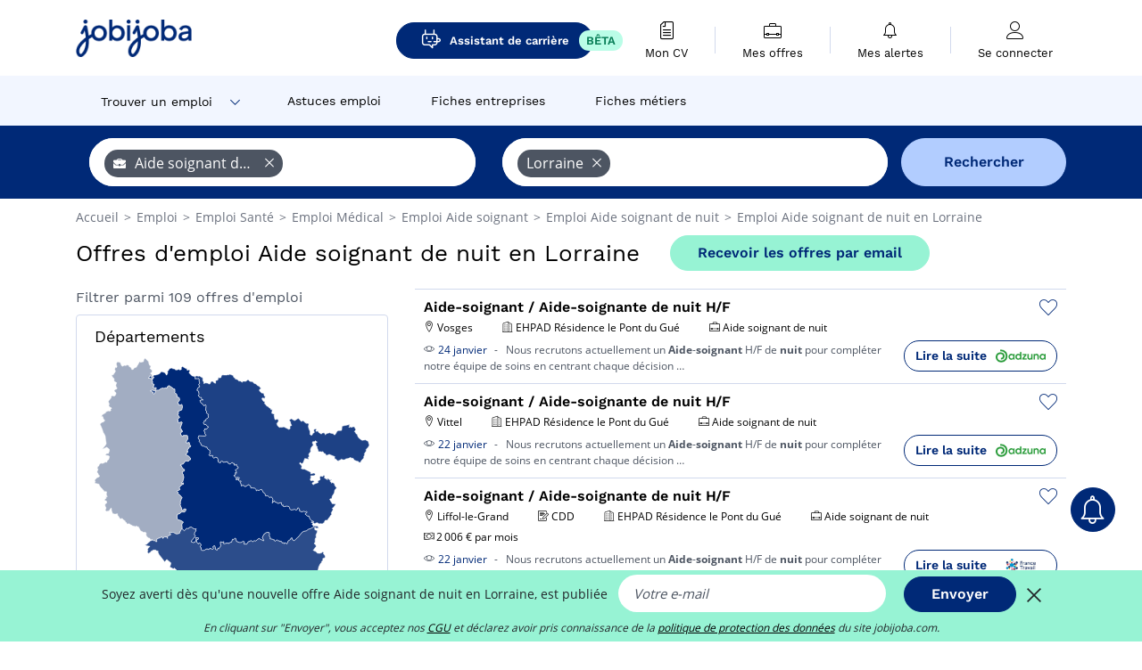

--- FILE ---
content_type: text/javascript
request_url: https://www.jobijoba.com/build/2772.1744639b.js
body_size: 10516
content:
"use strict";(self.webpackChunk=self.webpackChunk||[]).push([[2772],{1103:t=>{t.exports=function(t){try{return{error:!1,value:t()}}catch(t){return{error:!0,value:t}}}},2008:(t,r,e)=>{var n=e(46518),o=e(59213).filter;n({target:"Array",proto:!0,forced:!e(70597)("filter")},{filter:function(t){return o(this,t,arguments.length>1?arguments[1]:void 0)}})},2293:(t,r,e)=>{var n=e(28551),o=e(35548),i=e(64117),a=e(78227)("species");t.exports=function(t,r){var e,c=n(t).constructor;return void 0===c||i(e=n(c)[a])?r:o(e)}},3362:(t,r,e)=>{e(10436),e(16499),e(82003),e(7743),e(51481),e(40280)},3470:t=>{t.exports=Object.is||function(t,r){return t===r?0!==t||1/t==1/r:t!=t&&r!=r}},3607:(t,r,e)=>{var n=e(82839).match(/AppleWebKit\/(\d+)\./);t.exports=!!n&&+n[1]},3949:(t,r,e)=>{e(7588)},5746:(t,r,e)=>{var n=e(69565),o=e(89228),i=e(28551),a=e(64117),c=e(67750),u=e(3470),s=e(655),f=e(55966),v=e(56682);o("search",(function(t,r,e){return[function(r){var e=c(this),o=a(r)?void 0:f(r,t);return o?n(o,r,e):new RegExp(r)[t](s(e))},function(t){var n=i(this),o=s(t),a=e(r,n,o);if(a.done)return a.value;var c=n.lastIndex;u(c,0)||(n.lastIndex=0);var f=v(n,o);return u(n.lastIndex,c)||(n.lastIndex=c),null===f?-1:f.index}]}))},7588:(t,r,e)=>{var n=e(46518),o=e(72652),i=e(79306),a=e(28551),c=e(1767);n({target:"Iterator",proto:!0,real:!0},{forEach:function(t){a(this),i(t);var r=c(this),e=0;o(r,(function(r){t(r,e++)}),{IS_RECORD:!0})}})},7743:(t,r,e)=>{var n=e(46518),o=e(69565),i=e(79306),a=e(36043),c=e(1103),u=e(72652);n({target:"Promise",stat:!0,forced:e(90537)},{race:function(t){var r=this,e=a.f(r),n=e.reject,s=c((function(){var a=i(r.resolve);u(t,(function(t){o(a,r,t).then(e.resolve,n)}))}));return s.error&&n(s.value),e.promise}})},7860:(t,r,e)=>{var n=e(82839);t.exports=/web0s(?!.*chrome)/i.test(n)},9868:(t,r,e)=>{var n=e(46518),o=e(79504),i=e(91291),a=e(31240),c=e(72333),u=e(79039),s=RangeError,f=String,v=Math.floor,l=o(c),h=o("".slice),p=o(1..toFixed),d=function(t,r,e){return 0===r?e:r%2==1?d(t,r-1,e*t):d(t*t,r/2,e)},g=function(t,r,e){for(var n=-1,o=e;++n<6;)o+=r*t[n],t[n]=o%1e7,o=v(o/1e7)},m=function(t,r){for(var e=6,n=0;--e>=0;)n+=t[e],t[e]=v(n/r),n=n%r*1e7},x=function(t){for(var r=6,e="";--r>=0;)if(""!==e||0===r||0!==t[r]){var n=f(t[r]);e=""===e?n:e+l("0",7-n.length)+n}return e};n({target:"Number",proto:!0,forced:u((function(){return"0.000"!==p(8e-5,3)||"1"!==p(.9,0)||"1.25"!==p(1.255,2)||"1000000000000000128"!==p(0xde0b6b3a7640080,0)}))||!u((function(){p({})}))},{toFixed:function(t){var r,e,n,o,c=a(this),u=i(t),v=[0,0,0,0,0,0],p="",y="0";if(u<0||u>20)throw new s("Incorrect fraction digits");if(c!=c)return"NaN";if(c<=-1e21||c>=1e21)return f(c);if(c<0&&(p="-",c=-c),c>1e-21)if(e=(r=function(t){for(var r=0,e=t;e>=4096;)r+=12,e/=4096;for(;e>=2;)r+=1,e/=2;return r}(c*d(2,69,1))-69)<0?c*d(2,-r,1):c/d(2,r,1),e*=4503599627370496,(r=52-r)>0){for(g(v,0,e),n=u;n>=7;)g(v,1e7,0),n-=7;for(g(v,d(10,n,1),0),n=r-1;n>=23;)m(v,1<<23),n-=23;m(v,1<<n),g(v,1,1),m(v,2),y=x(v)}else g(v,0,e),g(v,1<<-r,0),y=x(v)+l("0",u);return y=u>0?p+((o=y.length)<=u?"0."+l("0",u-o)+y:h(y,0,o-u)+"."+h(y,o-u)):p+y}})},10436:(t,r,e)=>{var n,o,i,a=e(46518),c=e(96395),u=e(16193),s=e(44576),f=e(69565),v=e(36840),l=e(52967),h=e(10687),p=e(87633),d=e(79306),g=e(94901),m=e(20034),x=e(90679),y=e(2293),E=e(59225).set,w=e(91955),b=e(90757),R=e(1103),S=e(18265),I=e(91181),O=e(80550),T=e(10916),C=e(36043),N="Promise",P=T.CONSTRUCTOR,A=T.REJECTION_EVENT,j=T.SUBCLASSING,D=I.getterFor(N),k=I.set,M=O&&O.prototype,U=O,F=M,H=s.TypeError,_=s.document,J=s.process,B=C.f,K=B,W=!!(_&&_.createEvent&&s.dispatchEvent),L="unhandledrejection",Y=function(t){var r;return!(!m(t)||!g(r=t.then))&&r},q=function(t,r){var e,n,o,i=r.value,a=1===r.state,c=a?t.ok:t.fail,u=t.resolve,s=t.reject,v=t.domain;try{c?(a||(2===r.rejection&&X(r),r.rejection=1),!0===c?e=i:(v&&v.enter(),e=c(i),v&&(v.exit(),o=!0)),e===t.promise?s(new H("Promise-chain cycle")):(n=Y(e))?f(n,e,u,s):u(e)):s(i)}catch(t){v&&!o&&v.exit(),s(t)}},G=function(t,r){t.notified||(t.notified=!0,w((function(){for(var e,n=t.reactions;e=n.get();)q(e,t);t.notified=!1,r&&!t.rejection&&z(t)})))},V=function(t,r,e){var n,o;W?((n=_.createEvent("Event")).promise=r,n.reason=e,n.initEvent(t,!1,!0),s.dispatchEvent(n)):n={promise:r,reason:e},!A&&(o=s["on"+t])?o(n):t===L&&b("Unhandled promise rejection",e)},z=function(t){f(E,s,(function(){var r,e=t.facade,n=t.value;if(Q(t)&&(r=R((function(){u?J.emit("unhandledRejection",n,e):V(L,e,n)})),t.rejection=u||Q(t)?2:1,r.error))throw r.value}))},Q=function(t){return 1!==t.rejection&&!t.parent},X=function(t){f(E,s,(function(){var r=t.facade;u?J.emit("rejectionHandled",r):V("rejectionhandled",r,t.value)}))},Z=function(t,r,e){return function(n){t(r,n,e)}},$=function(t,r,e){t.done||(t.done=!0,e&&(t=e),t.value=r,t.state=2,G(t,!0))},tt=function(t,r,e){if(!t.done){t.done=!0,e&&(t=e);try{if(t.facade===r)throw new H("Promise can't be resolved itself");var n=Y(r);n?w((function(){var e={done:!1};try{f(n,r,Z(tt,e,t),Z($,e,t))}catch(r){$(e,r,t)}})):(t.value=r,t.state=1,G(t,!1))}catch(r){$({done:!1},r,t)}}};if(P&&(F=(U=function(t){x(this,F),d(t),f(n,this);var r=D(this);try{t(Z(tt,r),Z($,r))}catch(t){$(r,t)}}).prototype,(n=function(t){k(this,{type:N,done:!1,notified:!1,parent:!1,reactions:new S,rejection:!1,state:0,value:null})}).prototype=v(F,"then",(function(t,r){var e=D(this),n=B(y(this,U));return e.parent=!0,n.ok=!g(t)||t,n.fail=g(r)&&r,n.domain=u?J.domain:void 0,0===e.state?e.reactions.add(n):w((function(){q(n,e)})),n.promise})),o=function(){var t=new n,r=D(t);this.promise=t,this.resolve=Z(tt,r),this.reject=Z($,r)},C.f=B=function(t){return t===U||undefined===t?new o(t):K(t)},!c&&g(O)&&M!==Object.prototype)){i=M.then,j||v(M,"then",(function(t,r){var e=this;return new U((function(t,r){f(i,e,t,r)})).then(t,r)}),{unsafe:!0});try{delete M.constructor}catch(t){}l&&l(M,F)}a({global:!0,constructor:!0,wrap:!0,forced:P},{Promise:U}),h(U,N,!1,!0),p(N)},10916:(t,r,e)=>{var n=e(44576),o=e(80550),i=e(94901),a=e(92796),c=e(33706),u=e(78227),s=e(84215),f=e(96395),v=e(39519),l=o&&o.prototype,h=u("species"),p=!1,d=i(n.PromiseRejectionEvent),g=a("Promise",(function(){var t=c(o),r=t!==String(o);if(!r&&66===v)return!0;if(f&&(!l.catch||!l.finally))return!0;if(!v||v<51||!/native code/.test(t)){var e=new o((function(t){t(1)})),n=function(t){t((function(){}),(function(){}))};if((e.constructor={})[h]=n,!(p=e.then((function(){}))instanceof n))return!0}return!(r||"BROWSER"!==s&&"DENO"!==s||d)}));t.exports={CONSTRUCTOR:g,REJECTION_EVENT:d,SUBCLASSING:p}},13579:(t,r,e)=>{var n=e(46518),o=e(72652),i=e(79306),a=e(28551),c=e(1767);n({target:"Iterator",proto:!0,real:!0},{some:function(t){a(this),i(t);var r=c(this),e=0;return o(r,(function(r,n){if(t(r,e++))return n()}),{IS_RECORD:!0,INTERRUPTED:!0}).stopped}})},13609:(t,r,e)=>{var n=e(46518),o=e(48981),i=e(26198),a=e(34527),c=e(84606),u=e(96837);n({target:"Array",proto:!0,arity:1,forced:1!==[].unshift(0)||!function(){try{Object.defineProperty([],"length",{writable:!1}).unshift()}catch(t){return t instanceof TypeError}}()},{unshift:function(t){var r=o(this),e=i(r),n=arguments.length;if(n){u(e+n);for(var s=e;s--;){var f=s+n;s in r?r[f]=r[s]:c(r,f)}for(var v=0;v<n;v++)r[v]=arguments[v]}return a(r,e+n)}})},13709:(t,r,e)=>{var n=e(82839).match(/firefox\/(\d+)/i);t.exports=!!n&&+n[1]},13763:(t,r,e)=>{var n=e(82839);t.exports=/MSIE|Trident/.test(n)},15086:(t,r,e)=>{var n=e(46518),o=e(59213).some;n({target:"Array",proto:!0,forced:!e(34598)("some")},{some:function(t){return o(this,t,arguments.length>1?arguments[1]:void 0)}})},16193:(t,r,e)=>{var n=e(84215);t.exports="NODE"===n},16499:(t,r,e)=>{var n=e(46518),o=e(69565),i=e(79306),a=e(36043),c=e(1103),u=e(72652);n({target:"Promise",stat:!0,forced:e(90537)},{all:function(t){var r=this,e=a.f(r),n=e.resolve,s=e.reject,f=c((function(){var e=i(r.resolve),a=[],c=0,f=1;u(t,(function(t){var i=c++,u=!1;f++,o(e,r,t).then((function(t){u||(u=!0,a[i]=t,--f||n(a))}),s)})),--f||n(a)}));return f.error&&s(f.value),e.promise}})},18107:(t,r,e)=>{var n=e(46518),o=e(48981),i=e(26198),a=e(91291),c=e(6469);n({target:"Array",proto:!0},{at:function(t){var r=o(this),e=i(r),n=a(t),c=n>=0?n:e+n;return c<0||c>=e?void 0:r[c]}}),c("at")},18265:t=>{var r=function(){this.head=null,this.tail=null};r.prototype={add:function(t){var r={item:t,next:null},e=this.tail;e?e.next=r:this.head=r,this.tail=r},get:function(){var t=this.head;if(t)return null===(this.head=t.next)&&(this.tail=null),t.item}},t.exports=r},19462:(t,r,e)=>{var n=e(69565),o=e(2360),i=e(66699),a=e(56279),c=e(78227),u=e(91181),s=e(55966),f=e(57657).IteratorPrototype,v=e(62529),l=e(9539),h=c("toStringTag"),p="IteratorHelper",d="WrapForValidIterator",g=u.set,m=function(t){var r=u.getterFor(t?d:p);return a(o(f),{next:function(){var e=r(this);if(t)return e.nextHandler();if(e.done)return v(void 0,!0);try{var n=e.nextHandler();return e.returnHandlerResult?n:v(n,e.done)}catch(t){throw e.done=!0,t}},return:function(){var e=r(this),o=e.iterator;if(e.done=!0,t){var i=s(o,"return");return i?n(i,o):v(void 0,!0)}if(e.inner)try{l(e.inner.iterator,"normal")}catch(t){return l(o,"throw",t)}return o&&l(o,"normal"),v(void 0,!0)}})},x=m(!0),y=m(!1);i(y,h,"Iterator Helper"),t.exports=function(t,r,e){var n=function(n,o){o?(o.iterator=n.iterator,o.next=n.next):o=n,o.type=r?d:p,o.returnHandlerResult=!!e,o.nextHandler=t,o.counter=0,o.done=!1,g(this,o)};return n.prototype=r?x:y,n}},20713:(t,r,e)=>{var n=e(69565),o=e(79306),i=e(28551),a=e(1767),c=e(19462),u=e(96319),s=c((function(){var t=this.iterator,r=i(n(this.next,t));if(!(this.done=!!r.done))return u(t,this.mapper,[r.value,this.counter++],!0)}));t.exports=function(t){return i(this),o(t),new s(a(this),{mapper:t})}},21699:(t,r,e)=>{var n=e(46518),o=e(79504),i=e(60511),a=e(67750),c=e(655),u=e(41436),s=o("".indexOf);n({target:"String",proto:!0,forced:!u("includes")},{includes:function(t){return!!~s(c(a(this)),c(i(t)),arguments.length>1?arguments[1]:void 0)}})},22489:(t,r,e)=>{var n=e(46518),o=e(69565),i=e(79306),a=e(28551),c=e(1767),u=e(19462),s=e(96319),f=e(96395),v=u((function(){for(var t,r,e=this.iterator,n=this.predicate,i=this.next;;){if(t=a(o(i,e)),this.done=!!t.done)return;if(r=t.value,s(e,n,[r,this.counter++],!0))return r}}));n({target:"Iterator",proto:!0,real:!0,forced:f},{filter:function(t){return a(this),i(t),new v(c(this),{predicate:t})}})},23215:(t,r,e)=>{e(81148)},23500:(t,r,e)=>{var n=e(44576),o=e(67400),i=e(79296),a=e(90235),c=e(66699),u=function(t){if(t&&t.forEach!==a)try{c(t,"forEach",a)}catch(r){t.forEach=a}};for(var s in o)o[s]&&u(n[s]&&n[s].prototype);u(i)},24149:t=>{var r=RangeError;t.exports=function(t){if(t==t)return t;throw new r("NaN is not allowed")}},25276:(t,r,e)=>{var n=e(46518),o=e(27476),i=e(19617).indexOf,a=e(34598),c=o([].indexOf),u=!!c&&1/c([1],1,-0)<0;n({target:"Array",proto:!0,forced:u||!a("indexOf")},{indexOf:function(t){var r=arguments.length>1?arguments[1]:void 0;return u?c(this,t,r)||0:i(this,t,r)}})},26910:(t,r,e)=>{var n=e(46518),o=e(79504),i=e(79306),a=e(48981),c=e(26198),u=e(84606),s=e(655),f=e(79039),v=e(74488),l=e(34598),h=e(13709),p=e(13763),d=e(39519),g=e(3607),m=[],x=o(m.sort),y=o(m.push),E=f((function(){m.sort(void 0)})),w=f((function(){m.sort(null)})),b=l("sort"),R=!f((function(){if(d)return d<70;if(!(h&&h>3)){if(p)return!0;if(g)return g<603;var t,r,e,n,o="";for(t=65;t<76;t++){switch(r=String.fromCharCode(t),t){case 66:case 69:case 70:case 72:e=3;break;case 68:case 71:e=4;break;default:e=2}for(n=0;n<47;n++)m.push({k:r+n,v:e})}for(m.sort((function(t,r){return r.v-t.v})),n=0;n<m.length;n++)r=m[n].k.charAt(0),o.charAt(o.length-1)!==r&&(o+=r);return"DGBEFHACIJK"!==o}}));n({target:"Array",proto:!0,forced:E||!w||!b||!R},{sort:function(t){void 0!==t&&i(t);var r=a(this);if(R)return void 0===t?x(r):x(r,t);var e,n,o=[],f=c(r);for(n=0;n<f;n++)n in r&&y(o,r[n]);for(v(o,function(t){return function(r,e){return void 0===e?-1:void 0===r?1:void 0!==t?+t(r,e)||0:s(r)>s(e)?1:-1}}(t)),e=c(o),n=0;n<e;)r[n]=o[n++];for(;n<f;)u(r,n++);return r}})},28706:(t,r,e)=>{var n=e(46518),o=e(79039),i=e(34376),a=e(20034),c=e(48981),u=e(26198),s=e(96837),f=e(97040),v=e(1469),l=e(70597),h=e(78227),p=e(39519),d=h("isConcatSpreadable"),g=p>=51||!o((function(){var t=[];return t[d]=!1,t.concat()[0]!==t})),m=function(t){if(!a(t))return!1;var r=t[d];return void 0!==r?!!r:i(t)};n({target:"Array",proto:!0,arity:1,forced:!g||!l("concat")},{concat:function(t){var r,e,n,o,i,a=c(this),l=v(a,0),h=0;for(r=-1,n=arguments.length;r<n;r++)if(m(i=-1===r?a:arguments[r]))for(o=u(i),s(h+o),e=0;e<o;e++,h++)e in i&&f(l,h,i[e]);else s(h+1),f(l,h++,i);return l.length=h,l}})},29309:(t,r,e)=>{var n=e(46518),o=e(44576),i=e(59225).set,a=e(79472),c=o.setImmediate?a(i,!1):i;n({global:!0,bind:!0,enumerable:!0,forced:o.setImmediate!==c},{setImmediate:c})},29314:(t,r,e)=>{var n=e(46518),o=e(69565),i=e(28551),a=e(1767),c=e(24149),u=e(99590),s=e(19462),f=e(96395),v=s((function(){for(var t,r=this.iterator,e=this.next;this.remaining;)if(this.remaining--,t=i(o(e,r)),this.done=!!t.done)return;if(t=i(o(e,r)),!(this.done=!!t.done))return t.value}));n({target:"Iterator",proto:!0,real:!0,forced:f},{drop:function(t){i(this);var r=u(c(+t));return new v(a(this),{remaining:r})}})},30566:(t,r,e)=>{var n=e(79504),o=e(79306),i=e(20034),a=e(39297),c=e(67680),u=e(40616),s=Function,f=n([].concat),v=n([].join),l={};t.exports=u?s.bind:function(t){var r=o(this),e=r.prototype,n=c(arguments,1),u=function(){var e=f(n,c(arguments));return this instanceof u?function(t,r,e){if(!a(l,r)){for(var n=[],o=0;o<r;o++)n[o]="a["+o+"]";l[r]=s("C,a","return new C("+v(n,",")+")")}return l[r](t,e)}(r,e.length,e):r.apply(t,e)};return i(e)&&(u.prototype=e),u}},31240:(t,r,e)=>{var n=e(79504);t.exports=n(1..valueOf)},33904:(t,r,e)=>{var n=e(44576),o=e(79039),i=e(79504),a=e(655),c=e(43802).trim,u=e(47452),s=i("".charAt),f=n.parseFloat,v=n.Symbol,l=v&&v.iterator,h=1/f(u+"-0")!=-1/0||l&&!o((function(){f(Object(l))}));t.exports=h?function(t){var r=c(a(t)),e=f(r);return 0===e&&"-"===s(r,0)?-0:e}:f},35548:(t,r,e)=>{var n=e(33517),o=e(16823),i=TypeError;t.exports=function(t){if(n(t))return t;throw new i(o(t)+" is not a constructor")}},36043:(t,r,e)=>{var n=e(79306),o=TypeError,i=function(t){var r,e;this.promise=new t((function(t,n){if(void 0!==r||void 0!==e)throw new o("Bad Promise constructor");r=t,e=n})),this.resolve=n(r),this.reject=n(e)};t.exports.f=function(t){return new i(t)}},37550:(t,r,e)=>{e(13579)},40280:(t,r,e)=>{var n=e(46518),o=e(97751),i=e(96395),a=e(80550),c=e(10916).CONSTRUCTOR,u=e(93438),s=o("Promise"),f=i&&!c;n({target:"Promise",stat:!0,forced:i||c},{resolve:function(t){return u(f&&this===s?a:this,t)}})},41436:(t,r,e)=>{var n=e(78227)("match");t.exports=function(t){var r=/./;try{"/./"[t](r)}catch(e){try{return r[n]=!1,"/./"[t](r)}catch(t){}}return!1}},42762:(t,r,e)=>{var n=e(46518),o=e(43802).trim;n({target:"String",proto:!0,forced:e(60706)("trim")},{trim:function(){return o(this)}})},44265:(t,r,e)=>{var n=e(82839);t.exports=/ipad|iphone|ipod/i.test(n)&&"undefined"!=typeof Pebble},50375:(t,r,e)=>{var n=e(46518),o=e(79504),i=e(67750),a=e(91291),c=e(655),u=o("".slice),s=Math.max,f=Math.min;n({target:"String",proto:!0,forced:!"".substr||"b"!=="ab".substr(-1)},{substr:function(t,r){var e,n,o=c(i(this)),v=o.length,l=a(t);return l===1/0&&(l=0),l<0&&(l=s(v+l,0)),(e=void 0===r?v:a(r))<=0||e===1/0||l>=(n=f(l+e,v))?"":u(o,l,n)}})},51481:(t,r,e)=>{var n=e(46518),o=e(36043);n({target:"Promise",stat:!0,forced:e(10916).CONSTRUCTOR},{reject:function(t){var r=o.f(this);return(0,r.reject)(t),r.promise}})},51629:(t,r,e)=>{var n=e(46518),o=e(90235);n({target:"Array",proto:!0,forced:[].forEach!==o},{forEach:o})},54520:(t,r,e)=>{e(22489)},56279:(t,r,e)=>{var n=e(36840);t.exports=function(t,r,e){for(var o in r)n(t,o,r[o],e);return t}},57465:(t,r,e)=>{var n=e(43724),o=e(83635),i=e(22195),a=e(62106),c=e(91181).get,u=RegExp.prototype,s=TypeError;n&&o&&a(u,"dotAll",{configurable:!0,get:function(){if(this!==u){if("RegExp"===i(this))return!!c(this).dotAll;throw new s("Incompatible receiver, RegExp required")}}})},59089:(t,r,e)=>{var n=e(46518),o=e(79504),i=Date,a=o(i.prototype.getTime);n({target:"Date",stat:!0},{now:function(){return a(new i)}})},59225:(t,r,e)=>{var n,o,i,a,c=e(44576),u=e(18745),s=e(76080),f=e(94901),v=e(39297),l=e(79039),h=e(20397),p=e(67680),d=e(4055),g=e(22812),m=e(89544),x=e(16193),y=c.setImmediate,E=c.clearImmediate,w=c.process,b=c.Dispatch,R=c.Function,S=c.MessageChannel,I=c.String,O=0,T={},C="onreadystatechange";l((function(){n=c.location}));var N=function(t){if(v(T,t)){var r=T[t];delete T[t],r()}},P=function(t){return function(){N(t)}},A=function(t){N(t.data)},j=function(t){c.postMessage(I(t),n.protocol+"//"+n.host)};y&&E||(y=function(t){g(arguments.length,1);var r=f(t)?t:R(t),e=p(arguments,1);return T[++O]=function(){u(r,void 0,e)},o(O),O},E=function(t){delete T[t]},x?o=function(t){w.nextTick(P(t))}:b&&b.now?o=function(t){b.now(P(t))}:S&&!m?(a=(i=new S).port2,i.port1.onmessage=A,o=s(a.postMessage,a)):c.addEventListener&&f(c.postMessage)&&!c.importScripts&&n&&"file:"!==n.protocol&&!l(j)?(o=j,c.addEventListener("message",A,!1)):o=C in d("script")?function(t){h.appendChild(d("script"))[C]=function(){h.removeChild(this),N(t)}}:function(t){setTimeout(P(t),0)}),t.exports={set:y,clear:E}},59848:(t,r,e)=>{e(86368),e(29309)},60511:(t,r,e)=>{var n=e(60788),o=TypeError;t.exports=function(t){if(n(t))throw new o("The method doesn't accept regular expressions");return t}},60706:(t,r,e)=>{var n=e(10350).PROPER,o=e(79039),i=e(47452);t.exports=function(t){return o((function(){return!!i[t]()||"​᠎"!=="​᠎"[t]()||n&&i[t].name!==t}))}},60739:(t,r,e)=>{var n=e(46518),o=e(79039),i=e(48981),a=e(72777);n({target:"Date",proto:!0,arity:1,forced:o((function(){return null!==new Date(NaN).toJSON()||1!==Date.prototype.toJSON.call({toISOString:function(){return 1}})}))},{toJSON:function(t){var r=i(this),e=a(r,"number");return"number"!=typeof e||isFinite(e)?r.toISOString():null}})},60788:(t,r,e)=>{var n=e(20034),o=e(22195),i=e(78227)("match");t.exports=function(t){var r;return n(t)&&(void 0!==(r=t[i])?!!r:"RegExp"===o(t))}},61701:(t,r,e)=>{var n=e(46518),o=e(20713);n({target:"Iterator",proto:!0,real:!0,forced:e(96395)},{map:o})},62062:(t,r,e)=>{var n=e(46518),o=e(59213).map;n({target:"Array",proto:!0,forced:!e(70597)("map")},{map:function(t){return o(this,t,arguments.length>1?arguments[1]:void 0)}})},64743:(t,r,e)=>{e(29314)},67357:(t,r,e)=>{var n=e(46518),o=e(79504),i=e(67750),a=e(91291),c=e(655),u=e(79039),s=o("".charAt);n({target:"String",proto:!0,forced:u((function(){return"\ud842"!=="𠮷".at(-2)}))},{at:function(t){var r=c(i(this)),e=r.length,n=a(t),o=n>=0?n:e+n;return o<0||o>=e?void 0:s(r,o)}})},71761:(t,r,e)=>{var n=e(69565),o=e(89228),i=e(28551),a=e(64117),c=e(18014),u=e(655),s=e(67750),f=e(55966),v=e(57829),l=e(56682);o("match",(function(t,r,e){return[function(r){var e=s(this),o=a(r)?void 0:f(r,t);return o?n(o,r,e):new RegExp(r)[t](u(e))},function(t){var n=i(this),o=u(t),a=e(r,n,o);if(a.done)return a.value;if(!n.global)return l(n,o);var s=n.unicode;n.lastIndex=0;for(var f,h=[],p=0;null!==(f=l(n,o));){var d=u(f[0]);h[p]=d,""===d&&(n.lastIndex=v(o,c(n.lastIndex),s)),p++}return 0===p?null:h}]}))},72333:(t,r,e)=>{var n=e(91291),o=e(655),i=e(67750),a=RangeError;t.exports=function(t){var r=o(i(this)),e="",c=n(t);if(c<0||c===1/0)throw new a("Wrong number of repetitions");for(;c>0;(c>>>=1)&&(r+=r))1&c&&(e+=r);return e}},74423:(t,r,e)=>{var n=e(46518),o=e(19617).includes,i=e(79039),a=e(6469);n({target:"Array",proto:!0,forced:i((function(){return!Array(1).includes()}))},{includes:function(t){return o(this,t,arguments.length>1?arguments[1]:void 0)}}),a("includes")},74488:(t,r,e)=>{var n=e(67680),o=Math.floor,i=function(t,r){var e=t.length;if(e<8)for(var a,c,u=1;u<e;){for(c=u,a=t[u];c&&r(t[c-1],a)>0;)t[c]=t[--c];c!==u++&&(t[c]=a)}else for(var s=o(e/2),f=i(n(t,0,s),r),v=i(n(t,s),r),l=f.length,h=v.length,p=0,d=0;p<l||d<h;)t[p+d]=p<l&&d<h?r(f[p],v[d])<=0?f[p++]:v[d++]:p<l?f[p++]:v[d++];return t};t.exports=i},78459:(t,r,e)=>{var n=e(46518),o=e(33904);n({global:!0,forced:parseFloat!==o},{parseFloat:o})},79978:(t,r,e)=>{var n=e(46518),o=e(69565),i=e(79504),a=e(67750),c=e(94901),u=e(64117),s=e(60788),f=e(655),v=e(55966),l=e(61034),h=e(2478),p=e(78227),d=e(96395),g=p("replace"),m=TypeError,x=i("".indexOf),y=i("".replace),E=i("".slice),w=Math.max;n({target:"String",proto:!0},{replaceAll:function(t,r){var e,n,i,p,b,R,S,I,O,T,C=a(this),N=0,P="";if(!u(t)){if((e=s(t))&&(n=f(a(l(t))),!~x(n,"g")))throw new m("`.replaceAll` does not allow non-global regexes");if(i=v(t,g))return o(i,t,C,r);if(d&&e)return y(f(C),t,r)}for(p=f(C),b=f(t),(R=c(r))||(r=f(r)),S=b.length,I=w(1,S),O=x(p,b);-1!==O;)T=R?f(r(b,O,p)):h(b,p,O,[],void 0,r),P+=E(p,N,O)+T,N=O+S,O=O+I>p.length?-1:x(p,b,O+I);return N<p.length&&(P+=E(p,N)),P}})},80550:(t,r,e)=>{var n=e(44576);t.exports=n.Promise},81148:(t,r,e)=>{var n=e(46518),o=e(72652),i=e(79306),a=e(28551),c=e(1767);n({target:"Iterator",proto:!0,real:!0},{every:function(t){a(this),i(t);var r=c(this),e=0;return!o(r,(function(r,n){if(!t(r,e++))return n()}),{IS_RECORD:!0,INTERRUPTED:!0}).stopped}})},81454:(t,r,e)=>{e(61701)},82003:(t,r,e)=>{var n=e(46518),o=e(96395),i=e(10916).CONSTRUCTOR,a=e(80550),c=e(97751),u=e(94901),s=e(36840),f=a&&a.prototype;if(n({target:"Promise",proto:!0,forced:i,real:!0},{catch:function(t){return this.then(void 0,t)}}),!o&&u(a)){var v=c("Promise").prototype.catch;f.catch!==v&&s(f,"catch",v,{unsafe:!0})}},84864:(t,r,e)=>{var n=e(43724),o=e(44576),i=e(79504),a=e(92796),c=e(23167),u=e(66699),s=e(2360),f=e(38480).f,v=e(1625),l=e(60788),h=e(655),p=e(61034),d=e(58429),g=e(11056),m=e(36840),x=e(79039),y=e(39297),E=e(91181).enforce,w=e(87633),b=e(78227),R=e(83635),S=e(18814),I=b("match"),O=o.RegExp,T=O.prototype,C=o.SyntaxError,N=i(T.exec),P=i("".charAt),A=i("".replace),j=i("".indexOf),D=i("".slice),k=/^\?<[^\s\d!#%&*+<=>@^][^\s!#%&*+<=>@^]*>/,M=/a/g,U=/a/g,F=new O(M)!==M,H=d.MISSED_STICKY,_=d.UNSUPPORTED_Y,J=n&&(!F||H||R||S||x((function(){return U[I]=!1,O(M)!==M||O(U)===U||"/a/i"!==String(O(M,"i"))})));if(a("RegExp",J)){for(var B=function(t,r){var e,n,o,i,a,f,d=v(T,this),g=l(t),m=void 0===r,x=[],w=t;if(!d&&g&&m&&t.constructor===B)return t;if((g||v(T,t))&&(t=t.source,m&&(r=p(w))),t=void 0===t?"":h(t),r=void 0===r?"":h(r),w=t,R&&"dotAll"in M&&(n=!!r&&j(r,"s")>-1)&&(r=A(r,/s/g,"")),e=r,H&&"sticky"in M&&(o=!!r&&j(r,"y")>-1)&&_&&(r=A(r,/y/g,"")),S&&(i=function(t){for(var r,e=t.length,n=0,o="",i=[],a=s(null),c=!1,u=!1,f=0,v="";n<=e;n++){if("\\"===(r=P(t,n)))r+=P(t,++n);else if("]"===r)c=!1;else if(!c)switch(!0){case"["===r:c=!0;break;case"("===r:if(o+=r,"?:"===D(t,n+1,n+3))continue;N(k,D(t,n+1))&&(n+=2,u=!0),f++;continue;case">"===r&&u:if(""===v||y(a,v))throw new C("Invalid capture group name");a[v]=!0,i[i.length]=[v,f],u=!1,v="";continue}u?v+=r:o+=r}return[o,i]}(t),t=i[0],x=i[1]),a=c(O(t,r),d?this:T,B),(n||o||x.length)&&(f=E(a),n&&(f.dotAll=!0,f.raw=B(function(t){for(var r,e=t.length,n=0,o="",i=!1;n<=e;n++)"\\"!==(r=P(t,n))?i||"."!==r?("["===r?i=!0:"]"===r&&(i=!1),o+=r):o+="[\\s\\S]":o+=r+P(t,++n);return o}(t),e)),o&&(f.sticky=!0),x.length&&(f.groups=x)),t!==w)try{u(a,"source",""===w?"(?:)":w)}catch(t){}return a},K=f(O),W=0;K.length>W;)g(B,O,K[W++]);T.constructor=B,B.prototype=T,m(o,"RegExp",B,{constructor:!0})}w("RegExp")},86368:(t,r,e)=>{var n=e(46518),o=e(44576),i=e(59225).clear;n({global:!0,bind:!0,enumerable:!0,forced:o.clearImmediate!==i},{clearImmediate:i})},87633:(t,r,e)=>{var n=e(97751),o=e(62106),i=e(78227),a=e(43724),c=i("species");t.exports=function(t){var r=n(t);a&&r&&!r[c]&&o(r,c,{configurable:!0,get:function(){return this}})}},87745:(t,r,e)=>{var n=e(43724),o=e(58429).MISSED_STICKY,i=e(22195),a=e(62106),c=e(91181).get,u=RegExp.prototype,s=TypeError;n&&o&&a(u,"sticky",{configurable:!0,get:function(){if(this!==u){if("RegExp"===i(this))return!!c(this).sticky;throw new s("Incompatible receiver, RegExp required")}}})},88431:(t,r,e)=>{var n=e(46518),o=e(59213).every;n({target:"Array",proto:!0,forced:!e(34598)("every")},{every:function(t){return o(this,t,arguments.length>1?arguments[1]:void 0)}})},89544:(t,r,e)=>{var n=e(82839);t.exports=/(?:ipad|iphone|ipod).*applewebkit/i.test(n)},90235:(t,r,e)=>{var n=e(59213).forEach,o=e(34598)("forEach");t.exports=o?[].forEach:function(t){return n(this,t,arguments.length>1?arguments[1]:void 0)}},90537:(t,r,e)=>{var n=e(80550),o=e(84428),i=e(10916).CONSTRUCTOR;t.exports=i||!o((function(t){n.all(t).then(void 0,(function(){}))}))},90744:(t,r,e)=>{var n=e(69565),o=e(79504),i=e(89228),a=e(28551),c=e(64117),u=e(67750),s=e(2293),f=e(57829),v=e(18014),l=e(655),h=e(55966),p=e(56682),d=e(58429),g=e(79039),m=d.UNSUPPORTED_Y,x=Math.min,y=o([].push),E=o("".slice),w=!g((function(){var t=/(?:)/,r=t.exec;t.exec=function(){return r.apply(this,arguments)};var e="ab".split(t);return 2!==e.length||"a"!==e[0]||"b"!==e[1]})),b="c"==="abbc".split(/(b)*/)[1]||4!=="test".split(/(?:)/,-1).length||2!=="ab".split(/(?:ab)*/).length||4!==".".split(/(.?)(.?)/).length||".".split(/()()/).length>1||"".split(/.?/).length;i("split",(function(t,r,e){var o="0".split(void 0,0).length?function(t,e){return void 0===t&&0===e?[]:n(r,this,t,e)}:r;return[function(r,e){var i=u(this),a=c(r)?void 0:h(r,t);return a?n(a,r,i,e):n(o,l(i),r,e)},function(t,n){var i=a(this),c=l(t);if(!b){var u=e(o,i,c,n,o!==r);if(u.done)return u.value}var h=s(i,RegExp),d=i.unicode,g=(i.ignoreCase?"i":"")+(i.multiline?"m":"")+(i.unicode?"u":"")+(m?"g":"y"),w=new h(m?"^(?:"+i.source+")":i,g),R=void 0===n?4294967295:n>>>0;if(0===R)return[];if(0===c.length)return null===p(w,c)?[c]:[];for(var S=0,I=0,O=[];I<c.length;){w.lastIndex=m?0:I;var T,C=p(w,m?E(c,I):c);if(null===C||(T=x(v(w.lastIndex+(m?I:0)),c.length))===S)I=f(c,I,d);else{if(y(O,E(c,S,I)),O.length===R)return O;for(var N=1;N<=C.length-1;N++)if(y(O,C[N]),O.length===R)return O;I=S=T}}return y(O,E(c,S)),O}]}),b||!w,m)},90757:t=>{t.exports=function(t,r){try{1===arguments.length?console.error(t):console.error(t,r)}catch(t){}}},91955:(t,r,e)=>{var n,o,i,a,c,u=e(44576),s=e(93389),f=e(76080),v=e(59225).set,l=e(18265),h=e(89544),p=e(44265),d=e(7860),g=e(16193),m=u.MutationObserver||u.WebKitMutationObserver,x=u.document,y=u.process,E=u.Promise,w=s("queueMicrotask");if(!w){var b=new l,R=function(){var t,r;for(g&&(t=y.domain)&&t.exit();r=b.get();)try{r()}catch(t){throw b.head&&n(),t}t&&t.enter()};h||g||d||!m||!x?!p&&E&&E.resolve?((a=E.resolve(void 0)).constructor=E,c=f(a.then,a),n=function(){c(R)}):g?n=function(){y.nextTick(R)}:(v=f(v,u),n=function(){v(R)}):(o=!0,i=x.createTextNode(""),new m(R).observe(i,{characterData:!0}),n=function(){i.data=o=!o}),w=function(t){b.head||n(),b.add(t)}}t.exports=w},93389:(t,r,e)=>{var n=e(44576),o=e(43724),i=Object.getOwnPropertyDescriptor;t.exports=function(t){if(!o)return n[t];var r=i(n,t);return r&&r.value}},93438:(t,r,e)=>{var n=e(28551),o=e(20034),i=e(36043);t.exports=function(t,r){if(n(t),o(r)&&r.constructor===t)return r;var e=i.f(t);return(0,e.resolve)(r),e.promise}},94170:(t,r,e)=>{var n=e(46518),o=e(30566);n({target:"Function",proto:!0,forced:Function.bind!==o},{bind:o})},99590:(t,r,e)=>{var n=e(91291),o=RangeError;t.exports=function(t){var r=n(t);if(r<0)throw new o("The argument can't be less than 0");return r}}}]);